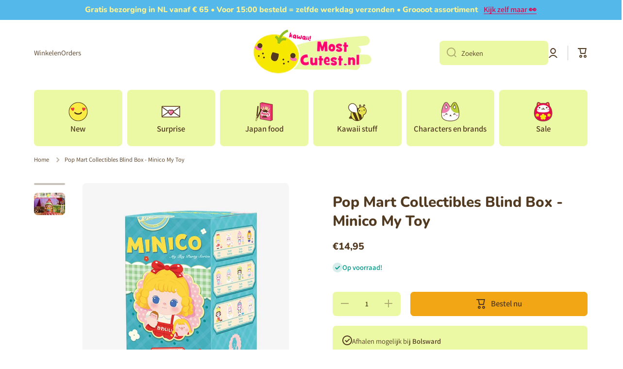

--- FILE ---
content_type: text/css
request_url: https://mostcutest.nl/cdn/shop/t/9/assets/component-tiles-menu.css?v=114125980067933416671676489923
body_size: -19
content:
.tiles-menu{display:grid;grid-template-columns:repeat(var(--items-grid-count),1fr);grid-auto-rows:1fr;gap:10px;position:relative;padding:8px 0 20px;word-break:break-word}.tiles-menu>*{display:inline-block;width:100%;position:relative}.tiles-menu .tiles-menu-item{display:inline-flex;flex-direction:column;position:relative;padding:25px 10px;width:100%;height:100%;justify-content:center;align-items:center;text-align:center;background:none;color:var(--color-base)}.tiles-menu .tiles-menu-item>*{pointer-events:none}.tiles-menu .tiles-menu-item:before{content:"";display:block;width:100%;height:100%;position:absolute;top:0;left:0;background:var(--color-secondary-background);z-index:-1;border-radius:var(--radius-button);transition:top var(--animation-time) var(--animation-type),left var(--animation-time) var(--animation-type),width var(--animation-time) var(--animation-type),height var(--animation-time) var(--animation-type),background var(--animation-time) var(--animation-type)}.tiles-menu .tiles-menu-item>*:not(:first-child){margin-top:5px}.tiles-menu>*:hover>.tiles-menu-item:before{--scale: 5px;top:calc(var(--scale) * -1);left:calc(var(--scale) * -1);width:calc(100% + var(--scale)*2);height:calc(100% + var(--scale)*2);background:var(--color-base)}.tiles-menu>*>.tiles-menu-item.tiles-menu-item--active:before{background:var(--color-base)}.tiles-menu>*:hover>.tiles-menu-item,.tiles-menu>*>.tiles-menu-item.tiles-menu-item--active{color:var(--auto-text-color--with-base-color)}.tiles-menu .tiles-menu-item svg{opacity:var(--opacity-icons);transition:opacity var(--duration-medium) ease;width:var(--max-width);height:var(--max-height)}.tiles-menu .tiles-menu-item svg path{fill:var(--color-base);transition:fill var(--duration-medium) ease}.tiles-menu>*:hover>.tiles-menu-item svg,.tiles-menu>*>.tiles-menu-item.tiles-menu-item--active svg{opacity:1}.tiles-menu>*:hover>.tiles-menu-item svg path,.tiles-menu>*>.tiles-menu-item.tiles-menu-item--active path{fill:var(--auto-text-color--with-base-color)}.tiles-menu .menu-icon-image{width:auto;height:auto}@media (min-width:993px) and (max-width:1200px){.tiles-menu{grid-template-columns:repeat(var(--items-grid-count--mobile),1fr)}}.tiles-menu .megamenu_show_banner .col-four_fifth{padding:0}.tiles-menu .col-four_fifth>.grid{margin:0}.tiles-menu>.submenu--to-left--js>.submenu-design__simple{left:auto!important;right:-5px}.tiles-menu>.submenu--to-left--js .submenu-container [class*=submenu-design__],.tiles-menu>.submenu--to-left--js .submenu-container [class*=submenu-design__] .submenu-container [class*=submenu-design__]{left:-100%}.tiles-menu>.submenu--to-left--js .submenu-container:hover [class*=submenu-design__],.tiles-menu>.submenu--to-left--js .submenu-container [class*=submenu-design__] .submenu-container:hover [class*=submenu-design__]{left:calc(-100% + 10px)}
/*# sourceMappingURL=/cdn/shop/t/9/assets/component-tiles-menu.css.map?v=114125980067933416671676489923 */


--- FILE ---
content_type: text/javascript; charset=utf-8
request_url: https://mostcutest.nl/products/49963909.js?currency=EUR&country=NL
body_size: 1258
content:
{"id":6976730923061,"title":"Pop Mart Collectibles Blind Box - Minico My Toy","handle":"49963909","description":"\u003ch3\u003e\u003cstrong\u003ePop Mart Collectibles Blind Box - Minico My Toy\u003c\/strong\u003e\u003c\/h3\u003e\u003cp\u003ePop Mart is een uitgever van Designer Toys. Grappige, kleine figuurtjes (eigenlijk \"beeldjes\") ter decoratie.\u003c\/p\u003e\u003cp\u003eEr zijn 12 verschillende poppetjes en ze zijn verpakt in blind boxes. Je weet dus nooit welke je krijgt. Gelukkig zijn ze allemaal leuk!\u003c\/p\u003e\u003cp\u003eDe figures zijn ongeveer 7,5 x 9 cm hoog.\u003c\/p\u003e","published_at":"2025-08-05T12:37:59+02:00","created_at":"2022-07-22T16:53:18+02:00","vendor":"Mostcutest","type":"KAWAII STUFF \u003e Blind Boxes \u0026 Pop Mart","tags":["blind boxes","Mostcutest","new","pop mart","popmart","populair"],"price":1495,"price_min":1495,"price_max":1495,"available":true,"price_varies":false,"compare_at_price":null,"compare_at_price_min":0,"compare_at_price_max":0,"compare_at_price_varies":false,"variants":[{"id":41413614469173,"title":"Default Title","option1":"Default Title","option2":null,"option3":null,"sku":"","requires_shipping":true,"taxable":true,"featured_image":null,"available":true,"name":"Pop Mart Collectibles Blind Box - Minico My Toy","public_title":null,"options":["Default Title"],"price":1495,"weight":1000,"compare_at_price":null,"inventory_management":"shopify","barcode":"","requires_selling_plan":false,"selling_plan_allocations":[]}],"images":["\/\/cdn.shopify.com\/s\/files\/1\/0590\/0268\/3445\/products\/aff584fcf3d1db40dd8baccb9762219f7616ada3.jpg?v=1658501598","\/\/cdn.shopify.com\/s\/files\/1\/0590\/0268\/3445\/products\/fe604b34a09ac17e5150b8e1f5610cfecce53b8a.jpg?v=1660310085","\/\/cdn.shopify.com\/s\/files\/1\/0590\/0268\/3445\/products\/389205f8a3d93b970579522ef4017c95b91a145e.jpg?v=1660310092","\/\/cdn.shopify.com\/s\/files\/1\/0590\/0268\/3445\/products\/a99ddc6a2c84b0017ad52479cd16d9f99dbbce57.jpg?v=1660310099","\/\/cdn.shopify.com\/s\/files\/1\/0590\/0268\/3445\/products\/79463f388b2a591772c98897b4efe44633a9d561.jpg?v=1660310106","\/\/cdn.shopify.com\/s\/files\/1\/0590\/0268\/3445\/products\/6e74a48834a5196a7af3e49267b773c899cccdae.jpg?v=1660310115"],"featured_image":"\/\/cdn.shopify.com\/s\/files\/1\/0590\/0268\/3445\/products\/aff584fcf3d1db40dd8baccb9762219f7616ada3.jpg?v=1658501598","options":[{"name":"Title","position":1,"values":["Default Title"]}],"url":"\/products\/49963909","media":[{"alt":null,"id":24547221209141,"position":1,"preview_image":{"aspect_ratio":1.0,"height":800,"width":800,"src":"https:\/\/cdn.shopify.com\/s\/files\/1\/0590\/0268\/3445\/products\/aff584fcf3d1db40dd8baccb9762219f7616ada3.jpg?v=1658501598"},"aspect_ratio":1.0,"height":800,"media_type":"image","src":"https:\/\/cdn.shopify.com\/s\/files\/1\/0590\/0268\/3445\/products\/aff584fcf3d1db40dd8baccb9762219f7616ada3.jpg?v=1658501598","width":800},{"alt":null,"id":24701630808117,"position":2,"preview_image":{"aspect_ratio":1.0,"height":270,"width":270,"src":"https:\/\/cdn.shopify.com\/s\/files\/1\/0590\/0268\/3445\/products\/fe604b34a09ac17e5150b8e1f5610cfecce53b8a.jpg?v=1660310085"},"aspect_ratio":1.0,"height":270,"media_type":"image","src":"https:\/\/cdn.shopify.com\/s\/files\/1\/0590\/0268\/3445\/products\/fe604b34a09ac17e5150b8e1f5610cfecce53b8a.jpg?v=1660310085","width":270},{"alt":null,"id":24701632708661,"position":3,"preview_image":{"aspect_ratio":1.776,"height":152,"width":270,"src":"https:\/\/cdn.shopify.com\/s\/files\/1\/0590\/0268\/3445\/products\/389205f8a3d93b970579522ef4017c95b91a145e.jpg?v=1660310092"},"aspect_ratio":1.776,"height":152,"media_type":"image","src":"https:\/\/cdn.shopify.com\/s\/files\/1\/0590\/0268\/3445\/products\/389205f8a3d93b970579522ef4017c95b91a145e.jpg?v=1660310092","width":270},{"alt":null,"id":24701634150453,"position":4,"preview_image":{"aspect_ratio":1.776,"height":152,"width":270,"src":"https:\/\/cdn.shopify.com\/s\/files\/1\/0590\/0268\/3445\/products\/a99ddc6a2c84b0017ad52479cd16d9f99dbbce57.jpg?v=1660310099"},"aspect_ratio":1.776,"height":152,"media_type":"image","src":"https:\/\/cdn.shopify.com\/s\/files\/1\/0590\/0268\/3445\/products\/a99ddc6a2c84b0017ad52479cd16d9f99dbbce57.jpg?v=1660310099","width":270},{"alt":null,"id":24701636247605,"position":5,"preview_image":{"aspect_ratio":1.0,"height":270,"width":270,"src":"https:\/\/cdn.shopify.com\/s\/files\/1\/0590\/0268\/3445\/products\/79463f388b2a591772c98897b4efe44633a9d561.jpg?v=1660310106"},"aspect_ratio":1.0,"height":270,"media_type":"image","src":"https:\/\/cdn.shopify.com\/s\/files\/1\/0590\/0268\/3445\/products\/79463f388b2a591772c98897b4efe44633a9d561.jpg?v=1660310106","width":270},{"alt":null,"id":24701637197877,"position":6,"preview_image":{"aspect_ratio":1.0,"height":270,"width":270,"src":"https:\/\/cdn.shopify.com\/s\/files\/1\/0590\/0268\/3445\/products\/6e74a48834a5196a7af3e49267b773c899cccdae.jpg?v=1660310115"},"aspect_ratio":1.0,"height":270,"media_type":"image","src":"https:\/\/cdn.shopify.com\/s\/files\/1\/0590\/0268\/3445\/products\/6e74a48834a5196a7af3e49267b773c899cccdae.jpg?v=1660310115","width":270}],"requires_selling_plan":false,"selling_plan_groups":[]}

--- FILE ---
content_type: text/javascript
request_url: https://cdn.shopify.com/extensions/019b4b5b-2f52-78fb-84d4-c547f96f38ab/theme-extension-60/assets/hooks-mcUpcdH2.js
body_size: 1501
content:
import{N as C,D as g,P as x,A as _}from"./index-BSijVzQr.js";import{r as n}from"./Drawer-Dkaqzkgy.js";import{c as y}from"./index-DXkrk16F.js";const{OFFSET:S,MOBILE_TRANSFORM:R}=C.POSITIONS,T=_.STATES,B={[T.EXITING]:_.OVERFLOW.HIDDEN,[T.ENTERING]:_.OVERFLOW.VISIBLE,[T.VISIBLE]:_.OVERFLOW.VISIBLE,[T.WAITING]:_.OVERFLOW.HIDDEN},z=t=>n.useMemo(()=>B[t]||g.OVERFLOW_STYLE,[t]),X=t=>n.useMemo(()=>t===T.VISIBLE?"auto":"none",[t]),w={MOBILE:{top:{top:"60px",left:"50%",transform:R},bottom:{bottom:"30px",left:"50%",transform:R}},DESKTOP:{"top left":{top:"60px",left:S},"top right":{top:"60px",right:S},"bottom right":{bottom:"25px",right:S},"bottom left":{bottom:"25px",left:S}}},F=(t,e)=>n.useMemo(()=>t&&(e!=null&&e.mobile_display_option)?w.MOBILE[e.mobile_display_option]||g.POSITION:!t&&(e!=null&&e.desktop_position)?w.DESKTOP[e.desktop_position]||g.POSITION:g.POSITION,[t,e==null?void 0:e.mobile_display_option,e==null?void 0:e.desktop_position]),Q=(t,e=!1)=>e?"":t&&(t.includes("top left")||t.includes("top right"))?"position-top":"",Z=(t,e)=>{const r=y(),o=F(r,t),i=n.useMemo(()=>({values:t,data:e}),[t,e]);return{positionStyle:o,previewProps:i,isMobile:r}},M=()=>{const t=[];return{addTimeout:(o,i)=>{const c=setTimeout(o,i);return t.push(c),c},clearAllTimeouts:()=>{t.forEach(clearTimeout),t.length=0}}},V=(t,e,r,o)=>{t.current=setInterval(()=>{e(i=>Math.max(0,i-r))},o.PROGRESS_INTERVAL)},P=(t,e,r,o)=>{t("exiting"),e.current&&(clearInterval(e.current),e.current=null),r||o(!0)},Y=(t,e,r,o,i,c)=>{t(()=>{P(c,i,!0,null)},e.VISIBLE_DURATION),t(r,e.VISIBLE_DURATION+o())},G=(t,e,r,o,i)=>{t(()=>{P(r,o,!1,i)},e.VISIBLE_DURATION)},v=(t,e,r)=>{const[o,i]=n.useState(0),[c,a]=n.useState(100),[f,I]=n.useState("waiting"),[N,p]=n.useState(!0),[l,d]=n.useState(!1);n.useEffect(()=>{d(!1),i(0),p(!0)},[t]);const s={ENTER_DELAY:500,PROGRESS_START_DELAY:1e3,VISIBLE_DURATION:((e==null?void 0:e.display_time)||5)*1e3,PROGRESS_INTERVAL:100,DELAY_BETWEEN_NOTIFICATIONS:((e==null?void 0:e.delay_time)||0)*1e3,INITIAL_DELAY:((e==null?void 0:e.delay_time_first_notification)||0)*1e3,USE_RANDOM_DELAY:(e==null?void 0:e.random_delay_time)==="yes"},A=n.useCallback(()=>s.USE_RANDOM_DELAY?Math.random()*9e3+1e3:s.DELAY_BETWEEN_NOTIFICATIONS,[s.USE_RANDOM_DELAY,s.DELAY_BETWEEN_NOTIFICATIONS]),h=100/(s.VISIBLE_DURATION-s.PROGRESS_START_DELAY)*s.PROGRESS_INTERVAL,m=n.useMemo(()=>(e==null?void 0:e.max_notification_per_page)||t.length,[e==null?void 0:e.max_notification_per_page]),L=n.useMemo(()=>m>1,[m]),O=n.useCallback(()=>{const u=o+1;u>=m?(d(!0),I("exiting")):(i(u),p(!1))},[o,m,t.length]);return n.useEffect(()=>{if(t.length===0||l)return;const u={current:null},{addTimeout:E,clearAllTimeouts:b}=M(),D=()=>{I("entering"),a(100),E(()=>{if(I("visible"),r&&t.length>0){const k=t[o%t.length];r(k)}},s.ENTER_DELAY),E(()=>{V(u,a,h,s)},s.PROGRESS_START_DELAY),L?Y(E,s,O,A,u,I):G(E,s,I,u,d)};return N&&s.INITIAL_DELAY>0?(I("waiting"),E(D,s.INITIAL_DELAY)):D(),()=>{u.current&&clearInterval(u.current),b()}},[o,m,L,O,N,A,s.INITIAL_DELAY,s.ENTER_DELAY,s.PROGRESS_START_DELAY,s.VISIBLE_DURATION,h,l]),{currentIndex:o%t.length,currentNotificationNumber:o+1,progressWidth:c,animationState:f,isCompleted:l}},U=(t,e)=>{const r=new Image;return r.onload=e,r.src=t,r},W=(t,e,r)=>(t==null?void 0:t.theme_id)>3?{backgroundImage:`url(${e})`,backgroundSize:"cover",backgroundPosition:"center right",backgroundRepeat:"no-repeat",backgroundColor:r?void 0:"#f5f5f5"}:(t==null?void 0:t.theme_id)===3?{backgroundColor:t==null?void 0:t.background_color}:(t==null?void 0:t.theme_id)===1?{backgroundColor:"#fff"}:(t==null?void 0:t.theme_id)===2?{backgroundColor:"#000"}:{},tt=t=>{const[e,r]=n.useState(!1),[o,i]=n.useState("");return n.useEffect(()=>{var a;if(t>3){const f=(a=x.find(I=>I.value===t))==null?void 0:a.preview;f&&f!==o&&(r(!1),U(f,()=>{i(f),r(!0)}))}},[t,o]),{isImageLoaded:e,currentImage:o,getBackgroundStyle:a=>W(a,o,e)}},et=()=>{const[t,e]=n.useState(null),[r,o]=n.useState(!1),[i,c]=n.useState(null),a=n.useCallback(async()=>{o(!0),c(null);try{const f=await fetch("/cart.json");if(!f.ok)throw new Error(`HTTP error! status: ${f.status}`);const I=await f.json();return e(I),I}catch(f){throw console.error("Error fetching cart data:",f),c(f.message),f}finally{o(!1)}},[]);return n.useEffect(()=>{a()},[a]),{cartData:t,isLoading:r,error:i,fetchCartData:a}},H=()=>{const t=navigator.userAgent.toLowerCase();return/mobile|android|iphone|ipod/i.test(t)?"mobile":/ipad|tablet/i.test(t)?"tablet":"desktop"},$=()=>{const t=navigator.userAgent;let e="Unknown";return/Edge|Edg/.test(t)?e="Edge":/Chrome/.test(t)?e="Chrome":/Safari/.test(t)?e="Safari":/Firefox/.test(t)?e="Firefox":/Opera|OPR/.test(t)&&(e="Opera"),e},j=async(t,e="click")=>{var o,i,c,a;return{event:e,shop:((o=window.Shopify)==null?void 0:o.shop)||null,shop_id:((i=window.Shopify)==null?void 0:i.shopId)||null,popup_id:t.noti_refID,timestamp:new Date().toISOString(),page_url:window.location.href,device_type:H(),browser:$(),browser_information:t.browserInformation||navigator.userAgent,product_id:((a=(c=window.meta)==null?void 0:c.product)==null?void 0:a.id)||null}},ot=async t=>{try{const e=new Headers;e.append("Content-Type","application/json");const r={domain_url:t.domain_url,noti_refID:t.noti_refID,cart_token:t.cart_token,browserInformation:t.browserInformation,clickType:"sp_sales_notifications_click"},o=JSON.stringify(r);await fetch("https://salespop-front.carecart.io/saveclicks",{method:"POST",headers:e,body:o,redirect:"follow"}).catch(c=>console.error("Error saving click count:",c))}catch(e){console.error("Error in saveClickCount:",e)}},rt=async t=>{try{const e=new Headers;e.append("Content-Type","application/json");const r=await j(t,"impression"),o=JSON.stringify(r),c=await fetch("https://salespop-front.carecart.io/savepopupimpression",{method:"POST",headers:e,body:o,redirect:"follow"});if(!c.ok)throw new Error(`HTTP error! status: ${c.status}`);return c}catch(e){console.error("Failed to save impression:",e)}};export{et as a,v as b,tt as c,z as d,X as e,ot as f,Q as g,rt as s,Z as u};
